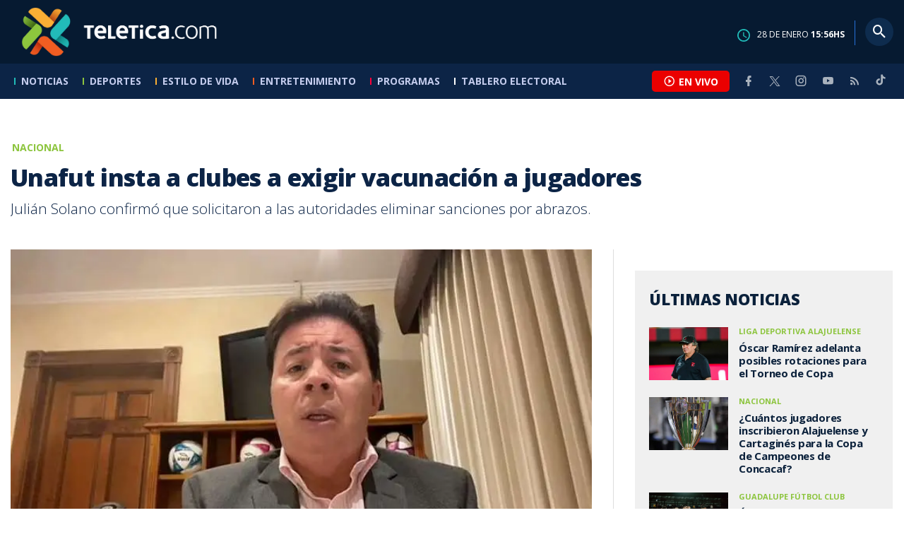

--- FILE ---
content_type: text/html; charset=utf-8
request_url: https://www.teletica.com/nacional/unafut-insta-a-clubes-a-exigir-vacunacion-a-jugadores_302491
body_size: 9280
content:
<!DOCTYPE html><html lang="es-ES"><head><meta charSet="utf-8" data-next-head=""/><meta name="viewport" content="width=device-width" data-next-head=""/><link rel="preconnect" href="https://fonts.googleapis.com" data-next-head=""/><link rel="preconnect" href="https://fonts.gstatic.com" crossorigin="true" data-next-head=""/><meta name="google-site-verification" content="eIHCXdlTqwVeu80pIRhq0Z3v2Y_nhC5m5AJfsWN8PaU" data-next-head=""/><script async="" src="https://www.googletagmanager.com/gtag/js?id=G-7W0PD14RJ9" data-next-head=""></script><script id="gtm-jsvar" data-next-head="">
                window.dataLayer = window.dataLayer || [];
                var accessType = '';
             </script><script id="gtm-js" data-next-head="">
              (function(w,d,s,l,i){w[l]=w[l]||[];w[l].push({'gtm.start':
              new Date().getTime(),event:'gtm.js'});var f=d.getElementsByTagName(s)[0],
              j=d.createElement(s),dl=l!='dataLayer'?'&l='+l:'';j.async=true;j.src=
              'https://www.googletagmanager.com/gtm.js?id='+i+dl;f.parentNode.insertBefore(j,f);
              })(window,document,'script','dataLayer','GTM-K2K577B8');
             </script><script async="" src="https://www.googletagmanager.com/gtag/js?id=G-1MZBX70JS9" data-next-head=""></script><script id="gtm-js2" data-next-head="">window.dataLayer = window.dataLayer || []; function gtag(){dataLayer.push(arguments);} gtag('js', new Date()); gtag('config', 'G-1MZBX70JS9');</script><script id="google-analytics" data-next-head="">
                function gtag(){dataLayer.push(arguments);}
                gtag('js', new Date());
    
                gtag('config', 'G-7W0PD14RJ9');</script><title data-next-head="">Unafut insta a clubes a exigir vacunación a jugadores | Teletica</title><meta name="robots" content="index,follow" data-next-head=""/><meta name="googlebot" content="index,follow" data-next-head=""/><meta name="description" content="Julián Solano confirmó que solicitaron a las autoridades eliminar sanciones por abrazos." data-next-head=""/><meta name="twitter:card" content="summary_large_image" data-next-head=""/><meta name="twitter:creator" content="@teletica" data-next-head=""/><meta property="og:title" content="Unafut insta a clubes a exigir vacunación a jugadores | Teletica" data-next-head=""/><meta property="og:description" content="Julián Solano confirmó que solicitaron a las autoridades eliminar sanciones por abrazos." data-next-head=""/><meta property="og:url" content="https://www.teletica.com/nacional/unafut-insta-a-clubes-a-exigir-vacunacion-a-jugadores_302491" data-next-head=""/><meta property="og:type" content="article" data-next-head=""/><meta property="article:published_time" content="2022-01-06T16:59:21Z" data-next-head=""/><meta property="article:modified_time" content="2022-01-06T17:28:09.863Z" data-next-head=""/><meta property="article:author" content="https://www.teletica.com/autor/adrian-garcia_1205" data-next-head=""/><meta property="article:section" content="Nacional" data-next-head=""/><meta property="article:tag" content="teletica.com" data-next-head=""/><meta property="article:tag" content="teletica deportes" data-next-head=""/><meta property="article:tag" content="teletica radio" data-next-head=""/><meta property="article:tag" content="costa rica" data-next-head=""/><meta property="article:tag" content="omicron" data-next-head=""/><meta property="article:tag" content="covid-19" data-next-head=""/><meta property="article:tag" content="unafut" data-next-head=""/><meta property="article:tag" content="julián solano" data-next-head=""/><meta property="article:tag" content="coronavirus" data-next-head=""/><meta property="article:tag" content="vacunas" data-next-head=""/><meta property="og:image" content="https://assets-teletica.ray.media/Files/Sizes/2020/10/23/julin-solano-presidente-de-unafut-2020_1423709973_760x520.jpg" data-next-head=""/><meta property="og:image:width" content="1140" data-next-head=""/><meta property="og:image:height" content="520" data-next-head=""/><meta property="og:site_name" content="Teletica" data-next-head=""/><link rel="canonical" href="https://www.teletica.com/nacional/unafut-insta-a-clubes-a-exigir-vacunacion-a-jugadores_302491" data-next-head=""/><meta name="keywords" content="teletica.com,teletica deportes,teletica radio,costa rica,omicron,covid-19,unafut,julián solano,coronavirus,vacunas" data-next-head=""/><meta name="news_keywords" content="teletica.com,teletica deportes,teletica radio,costa rica,omicron,covid-19,unafut,julián solano,coronavirus,vacunas" data-next-head=""/><link rel="amphtml" href="https://www.teletica.com/amp/nacional/unafut-insta-a-clubes-a-exigir-vacunacion-a-jugadores_302491" data-next-head=""/><link rel="icon" href="https://assets-teletica.ray.media/assets/teletica/build/img/favicon.png" data-next-head=""/><script data-next-head="">
                    var tipopagina = 'nota';
                    var seccion = 'deportes/futbol/nacional';
                    var vertical = 'deportes/futbol/nacional';
                    var tipoacceso = '';
                    var portal = 'deportes'; 
                  </script><script data-next-head="">
            window.dataLayer = window.dataLayer || [];
            dataLayer.push({
              'tipopagina': 'nota',
              'seccion': 'deportes/futbol/nacional',
              'tipoacceso':'',
              'portal': 'deportes'
          });</script><script type="application/ld+json" data-next-head="">{"@context":"https://schema.org","@type":"NewsArticle","description":"Julián Solano confirmó que solicitaron a las autoridades eliminar sanciones por abrazos.","image":[{"@context":"https://schema.org","@type":"ImageObject","url":"https://assets-teletica.ray.media/Files/Sizes/2020/10/23/julin-solano-presidente-de-unafut-2020_1423709973_1140x520.jpg","height":520,"width":1140},{"@context":"https://schema.org","@type":"ImageObject","url":"https://assets-teletica.ray.media/Files/Sizes/2020/10/23/julin-solano-presidente-de-unafut-2020_1423709973_760x520.jpg","height":520,"width":760},{"@context":"https://schema.org","@type":"ImageObject","url":"https://assets-teletica.ray.media/Files/Sizes/2020/10/23/julin-solano-presidente-de-unafut-2020_1423709973_380x260.jpg","height":260,"width":380}],"mainEntityOfPage":{"@type":"WebPage","@id":"https://www.teletica.com/nacional/unafut-insta-a-clubes-a-exigir-vacunacion-a-jugadores_302491"},"keywords":"teletica.com,teletica deportes,teletica radio,costa rica,omicron,covid-19,unafut,julián solano,coronavirus,vacunas","headline":"Unafut insta a clubes a exigir vacunación a jugadores","url":"https://www.teletica.com/nacional/unafut-insta-a-clubes-a-exigir-vacunacion-a-jugadores_302491","inLanguage":"es","author":[{"@context":"https://schema.org","@type":"Person","name":"Adrián García","url":"https://www.teletica.com/autor/adrian-garcia_1205"}],"datePublished":"2022-01-06T16:59:21Z","dateModified":"2022-01-06T17:28:09.863Z","dateCreated":"2022-01-06T16:59:21Z","publisher":{"@id":"www.teletica.com","@type":"NewsMediaOrganization","name":"Teletica","logo":{"@context":"https://schema.org","@type":"ImageObject","url":"https://static3.teletica.com/assets/teletica/build/img/logo-teletica-black.png","width":228,"height":57}},"copyrightYear":2026,"hasPart":{"@type":"WebPageElement","cssSelector":".detail"},"isPartOf":{"@type":["CreativeWork"],"name":"Teletica","productID":"www.teletica.com:basic","image":"https://static3.teletica.com/assets/teletica/build/img/logo-teletica-black.png","brand":{"@type":"brand","name":"Teletica"}}}</script><script type="application/ld+json" data-next-head="">{"@context":"https://schema.org","@type":"NewsMediaOrganization","name":"Teletica","logo":{"@context":"https://schema.org","@type":"ImageObject","url":"https://static3.teletica.com/assets/teletica/build/img/logo-teletica-black.png","width":228,"height":57},"url":"https://www.teletica.com/","@id":"https://www.teletica.com/","sameAs":["https://www.facebook.com/teleticacom","https://twitter.com/miteletica","https://www.instagram.com/teleticacom","https://www.youtube.com/Teleticacom"]}</script><script type="application/ld+json" data-next-head="">{"@context":"https://schema.org","@type":"BreadcrumbList","itemListElement":[{"@context":"https://schema.org","@type":"ListItem","name":"Teletica","position":1,"item":"https://www.teletica.com/"},{"@context":"https://schema.org","@type":"ListItem","name":"Nacional","position":2,"item":"https://www.teletica.com/deportes/futbol/nacional"},{"@context":"https://schema.org","@type":"ListItem","name":"Unafut insta a clubes a exigir vacunación a jugadores","position":3,"item":"https://www.teletica.com/nacional/unafut-insta-a-clubes-a-exigir-vacunacion-a-jugadores_302491","image":{"@context":"https://schema.org","@type":"ImageObject","url":"https://assets-teletica.ray.media/Files/Sizes/2020/10/23/julin-solano-presidente-de-unafut-2020_1423709973_1140x520.jpg","height":520,"width":1140}}]}</script><link rel="preload" as="image" imageSrcSet="/_next/image?url=https%3A%2F%2Fassets-teletica.ray.media%2FFiles%2FSizes%2F2020%2F10%2F23%2Fjulin-solano-presidente-de-unafut-2020_1423709973_760x520.jpg&amp;w=640&amp;q=75 640w, /_next/image?url=https%3A%2F%2Fassets-teletica.ray.media%2FFiles%2FSizes%2F2020%2F10%2F23%2Fjulin-solano-presidente-de-unafut-2020_1423709973_760x520.jpg&amp;w=750&amp;q=75 750w, /_next/image?url=https%3A%2F%2Fassets-teletica.ray.media%2FFiles%2FSizes%2F2020%2F10%2F23%2Fjulin-solano-presidente-de-unafut-2020_1423709973_760x520.jpg&amp;w=828&amp;q=75 828w, /_next/image?url=https%3A%2F%2Fassets-teletica.ray.media%2FFiles%2FSizes%2F2020%2F10%2F23%2Fjulin-solano-presidente-de-unafut-2020_1423709973_760x520.jpg&amp;w=1080&amp;q=75 1080w, /_next/image?url=https%3A%2F%2Fassets-teletica.ray.media%2FFiles%2FSizes%2F2020%2F10%2F23%2Fjulin-solano-presidente-de-unafut-2020_1423709973_760x520.jpg&amp;w=1200&amp;q=75 1200w, /_next/image?url=https%3A%2F%2Fassets-teletica.ray.media%2FFiles%2FSizes%2F2020%2F10%2F23%2Fjulin-solano-presidente-de-unafut-2020_1423709973_760x520.jpg&amp;w=1920&amp;q=75 1920w, /_next/image?url=https%3A%2F%2Fassets-teletica.ray.media%2FFiles%2FSizes%2F2020%2F10%2F23%2Fjulin-solano-presidente-de-unafut-2020_1423709973_760x520.jpg&amp;w=2048&amp;q=75 2048w, /_next/image?url=https%3A%2F%2Fassets-teletica.ray.media%2FFiles%2FSizes%2F2020%2F10%2F23%2Fjulin-solano-presidente-de-unafut-2020_1423709973_760x520.jpg&amp;w=3840&amp;q=75 3840w" imageSizes="100vw" data-next-head=""/><link href="https://fonts.googleapis.com/css2?family=Open+Sans:wght@300;400;600;700;800&amp;display=swap" rel="stylesheet"/><link data-next-font="" rel="preconnect" href="/" crossorigin="anonymous"/><link rel="preload" href="/_next/static/css/fac9fb0d517ce026.css" as="style"/><link rel="stylesheet" href="/_next/static/css/fac9fb0d517ce026.css" data-n-g=""/><link rel="preload" href="/_next/static/css/eaf7cef388a413d7.css" as="style"/><link rel="stylesheet" href="/_next/static/css/eaf7cef388a413d7.css"/><link rel="preload" href="/_next/static/css/fb6ce48082555c25.css" as="style"/><link rel="stylesheet" href="/_next/static/css/fb6ce48082555c25.css"/><link rel="preload" href="/_next/static/css/ef46db3751d8e999.css" as="style"/><link rel="stylesheet" href="/_next/static/css/ef46db3751d8e999.css"/><noscript data-n-css=""></noscript><script defer="" nomodule="" src="/_next/static/chunks/polyfills-42372ed130431b0a.js"></script><script id="ads-js" src="https://securepubads.g.doubleclick.net/tag/js/gpt.js" defer="" data-nscript="beforeInteractive"></script><script id="prebid-js" src="https://acdn.adnxs.com/prebid/not-for-prod/1/prebid.js" defer="" data-nscript="beforeInteractive"></script><script id="ads-js-admanager" src="https://tags.newdreamglobal.com/admanager/newglobal.sdk.min.js?v=1.3.8.2&amp;h=www.teletica.com" defer="" data-nscript="beforeInteractive"></script><script id="js-ntv" src="https://s.ntv.io/serve/load.js" defer="" data-nscript="beforeInteractive"></script><script defer="" src="/_next/static/chunks/4587-ebd760b8b8a831ec.js"></script><script defer="" src="/_next/static/chunks/8230-4df9efbe2db5bbac.js"></script><script defer="" src="/_next/static/chunks/980.fc006fad6537f46a.js"></script><script defer="" src="/_next/static/chunks/3469.ae576aefd6fea7a3.js"></script><script defer="" src="/_next/static/chunks/4959-7eae664beed5a6be.js"></script><script defer="" src="/_next/static/chunks/2795.233c7c9abf585474.js"></script><script defer="" src="/_next/static/chunks/1428.f0e28c85cf448230.js"></script><script defer="" src="/_next/static/chunks/1437.8530cdc84b4bcb3d.js"></script><script defer="" src="/_next/static/chunks/7782.bef015448666b5a6.js"></script><script src="/_next/static/chunks/webpack-8f33fa13597475dd.js" defer=""></script><script src="/_next/static/chunks/framework-36e851ed4a9099a0.js" defer=""></script><script src="/_next/static/chunks/main-45a8e1f24266b1af.js" defer=""></script><script src="/_next/static/chunks/pages/_app-3dbc00a18162a7c0.js" defer=""></script><script src="/_next/static/chunks/3875-73bcb424a82e5caf.js" defer=""></script><script src="/_next/static/chunks/1575-59307b48c21511ab.js" defer=""></script><script src="/_next/static/chunks/pages/%5Bsection%5D/%5B...slug%5D-56dd64739bb80e8d.js" defer=""></script><script src="/_next/static/3f52b912891256fa4962a7b703e5de16d3db89d1-v1/_buildManifest.js" defer=""></script><script src="/_next/static/3f52b912891256fa4962a7b703e5de16d3db89d1-v1/_ssgManifest.js" defer=""></script></head><body class="body"><div id="__next"><div data-role="page" class="container page-container"><noscript><iframe src="https://www.googletagmanager.com/ns.html?id=GTM-K2K577B8"
height="0" width="0" style="display:none;visibility:hidden"></iframe></noscript> <script> window.googletag = window.googletag || { cmd: [] };
        googletag.cmd.push(function () {
          
          googletag.defineSlot("/57869717/intro", [1, 1], "div-gpt-ad-1648033296806-0").addService(googletag.pubads());
          googletag.pubads().enableSingleRequest();
          googletag.enableServices();
        });</script>  <script type="text/javascript">
          window._taboola = window._taboola || [];
          _taboola.push({ article: 'auto' });
          if (window.performance && typeof window.performance.mark == 'function') { window.performance.mark('tbl_ic'); }
      </script> <header id="header" class="header theme-deportes "><div id="skyscraper" class="ad ad-sky"></div><div class="header-mid"><div class="wrapper" itemscope="" itemType="https://schema.org/WPHeader"><div class="logo"><a rel="noreferrer" href="/" class="logo-main" aria-label="Teletica.com"></a></div><div class="mobile"><div class="icons"><a rel="noreferrer" href="#!" class="icon icon-nav" aria-label="menu"><i class="mdi mdi-menu"></i></a><a id="btnVivo" rel="noreferrer" href="#!" class="icon icon-vivo"><i class="mdi mdi-play-circle-outline"></i><span class="btnTitle">EN VIVO</span></a></div></div><div class="desktop"><div class="date"><img alt="Clock" loading="lazy" width="18" height="18" decoding="async" data-nimg="1" style="color:transparent" srcSet="/_next/image?url=%2Fimg%2Fclock.png&amp;w=32&amp;q=75 1x, /_next/image?url=%2Fimg%2Fclock.png&amp;w=48&amp;q=75 2x" src="/_next/image?url=%2Fimg%2Fclock.png&amp;w=48&amp;q=75"/><p> de <!-- --> <span>HS</span></p></div><div class="divisor"></div><div class="aside search"><div class="icons"><a rel="noreferrer" href="#!" class="icon icon-search" id="search"><i class="mdi mdi-magnify"></i></a></div><div class="search-bar "><form method="get" action="/buscar/" name="SearchForm"><input id="Query" type="text" name="tag" placeholder="¿Qué buscas?" class="input-search" autoComplete="off" spellcheck="false"/><div class="loader"></div><button class="input-button"><i class="mdi mdi-magnify"></i></button><button class="input-button right-form"><i class="mdi mdi-close"></i></button></form></div></div></div></div></div><div class="header-nav"><div class="wrapper"><nav id="nav-main" class="nav-main "><div class="logo-small"><a href="/" class="logo-main" aria-label="Teletica.com"></a></div><ul id="render-menu" class="navigation main-navigation"><div class="search-bar active"><form method="get" action="/buscar/" name="SearchForm"><input id="Query" type="text" name="tag" placeholder="¿Qué buscas?" class="input-search" autoComplete="off" spellcheck="false"/><div class="loader"></div><button class="input-button" id="search-mobile"><i class="mdi mdi-magnify"></i></button></form></div><li class="dateMobile"><div class="date"><img src="/img/clock.png" alt="Clock" width="20"/><p> de <!-- --> <span>HS</span></p></div></li></ul><div class="vivoAndMedia"><div class="icons"><a id="btnVivo" rel="noreferrer" href="#!" class="icon icon-vivo"><i class="mdi mdi-play-circle-outline "></i><span class="btnTitle">EN VIVO</span></a></div><ul class="social"><li><a rel="noreferrer" target="_blank" href="https://www.facebook.com/teleticacom" class="facebook" title="Facebook"><i class="mdi mdi-facebook"></i></a></li><li><a rel="noreferrer" target="_blank" href="https://twitter.com/miteletica" class="twitter" title="Twitter"><svg id="icon-twitterx" xmlns="http://www.w3.org/2000/svg" width="14" height="14" viewBox="0 0 20.469 19.157" fill="#ffffff"><path id="path1009" d="M483.99,356.79l7.9,10.566-7.952,8.591h1.79l6.963-7.522,5.625,7.522h6.091l-8.348-11.161,7.4-8h-1.79l-6.412,6.927-5.181-6.927Zm2.632,1.318h2.8l12.356,16.521h-2.8Z" transform="translate(-483.94 -356.79)"></path></svg></a></li><li><a rel="noreferrer" target="_blank" href="https://www.instagram.com/teleticacom/" class="instagram" title="Instagram"><i class="mdi mdi-instagram"></i></a></li><li><a rel="noreferrer" target="_blank" href="https://www.youtube.com/Teleticacom" class="youtube" title="You Tube"><i class="mdi mdi-youtube"></i></a></li><li><a rel="noreferrer" href="/rss" title="RSS" class="rss"><i class="mdi mdi-rss"></i></a></li><li><a rel="noreferrer" target="_blank" href="https://www.tiktok.com/@teleticacom" title="TikTok" class="tiktok"><svg id="icon-tiktok" xmlns="http://www.w3.org/2000/svg" width="32" height="32" viewBox="0 0 512 512" fill="#ffffff"><path d="M412.19 118.66a109.27 109.27 0 0 1-9.45-5.5 132.87 132.87 0 0 1-24.27-20.62c-18.1-20.71-24.86-41.72-27.35-56.43h.1C349.14 23.9 350 16 350.13 16h-82.44v318.78c0 4.28 0 8.51-.18 12.69 0 .52-.05 1-.08 1.56 0 .23 0 .47-.05.71v.18a70 70 0 0 1-35.22 55.56 68.8 68.8 0 0 1-34.11 9c-38.41 0-69.54-31.32-69.54-70s31.13-70 69.54-70a68.9 68.9 0 0 1 21.41 3.39l.1-83.94a153.14 153.14 0 0 0-118 34.52 161.79 161.79 0 0 0-35.3 43.53c-3.48 6-16.61 30.11-18.2 69.24-1 22.21 5.67 45.22 8.85 54.73v.2c2 5.6 9.75 24.71 22.38 40.82A167.53 167.53 0 0 0 115 470.66v-.2l.2.2c39.91 27.12 84.16 25.34 84.16 25.34 7.66-.31 33.32 0 62.46-13.81 32.32-15.31 50.72-38.12 50.72-38.12a158.46 158.46 0 0 0 27.64-45.93c7.46-19.61 9.95-43.13 9.95-52.53V176.49c1 .6 14.32 9.41 14.32 9.41s19.19 12.3 49.13 20.31c21.48 5.7 50.42 6.9 50.42 6.9v-81.84c-10.14 1.1-30.73-2.1-51.81-12.61Z"></path></svg></a></li></ul></div></nav></div></div></header><main id="content" class="main detail theme-deportes"><div id="div-gpt-ad-1648033296806-0" class=""></div><div id="leaderboard" class="ad ad-leaderboard"></div><div id="interstitial" class="ad ad-interstitial"></div><div class="scroller-holder"><article class="article template-1"><div class="wrapper"></div><div class="wrapper detail"><div class="heading heading-gallery"><div class="text"><div class="top"><span class="section">Nacional</span></div><h1>Unafut insta a clubes a exigir vacunación a jugadores</h1><h2>Julián Solano confirmó que solicitaron a las autoridades eliminar sanciones por abrazos.</h2></div></div><div class="content-aside"><article><div class="media"><div class="holder"><div class="slick-slider gallery-holder slick-initialized"><div class="slick-list"><div class="slick-track" style="width:100%;left:0%"><div data-index="0" class="slick-slide slick-active slick-current" tabindex="-1" aria-hidden="false" style="outline:none;width:100%;position:relative;left:0;opacity:1;transition:opacity 200ms linear, visibility 200ms linear"><div><figure class="slide slide-image" style="width:100%;display:inline-block" tabindex="-1"><img alt="" loading="eager" decoding="async" data-nimg="fill" style="position:absolute;height:100%;width:100%;left:0;top:0;right:0;bottom:0;object-fit:cover;color:transparent;background-size:cover;background-position:50% 50%;background-repeat:no-repeat;background-image:url(&quot;data:image/svg+xml;charset=utf-8,%3Csvg xmlns=&#x27;http://www.w3.org/2000/svg&#x27; %3E%3Cfilter id=&#x27;b&#x27; color-interpolation-filters=&#x27;sRGB&#x27;%3E%3CfeGaussianBlur stdDeviation=&#x27;20&#x27;/%3E%3CfeColorMatrix values=&#x27;1 0 0 0 0 0 1 0 0 0 0 0 1 0 0 0 0 0 100 -1&#x27; result=&#x27;s&#x27;/%3E%3CfeFlood x=&#x27;0&#x27; y=&#x27;0&#x27; width=&#x27;100%25&#x27; height=&#x27;100%25&#x27;/%3E%3CfeComposite operator=&#x27;out&#x27; in=&#x27;s&#x27;/%3E%3CfeComposite in2=&#x27;SourceGraphic&#x27;/%3E%3CfeGaussianBlur stdDeviation=&#x27;20&#x27;/%3E%3C/filter%3E%3Cimage width=&#x27;100%25&#x27; height=&#x27;100%25&#x27; x=&#x27;0&#x27; y=&#x27;0&#x27; preserveAspectRatio=&#x27;xMidYMid slice&#x27; style=&#x27;filter: url(%23b);&#x27; href=&#x27;https://assets-teletica.ray.media/Files/Sizes/2020/10/23/julin-solano-presidente-de-unafut-2020_1423709973_15x10.jpg&#x27;/%3E%3C/svg%3E&quot;)" sizes="100vw" srcSet="/_next/image?url=https%3A%2F%2Fassets-teletica.ray.media%2FFiles%2FSizes%2F2020%2F10%2F23%2Fjulin-solano-presidente-de-unafut-2020_1423709973_760x520.jpg&amp;w=640&amp;q=75 640w, /_next/image?url=https%3A%2F%2Fassets-teletica.ray.media%2FFiles%2FSizes%2F2020%2F10%2F23%2Fjulin-solano-presidente-de-unafut-2020_1423709973_760x520.jpg&amp;w=750&amp;q=75 750w, /_next/image?url=https%3A%2F%2Fassets-teletica.ray.media%2FFiles%2FSizes%2F2020%2F10%2F23%2Fjulin-solano-presidente-de-unafut-2020_1423709973_760x520.jpg&amp;w=828&amp;q=75 828w, /_next/image?url=https%3A%2F%2Fassets-teletica.ray.media%2FFiles%2FSizes%2F2020%2F10%2F23%2Fjulin-solano-presidente-de-unafut-2020_1423709973_760x520.jpg&amp;w=1080&amp;q=75 1080w, /_next/image?url=https%3A%2F%2Fassets-teletica.ray.media%2FFiles%2FSizes%2F2020%2F10%2F23%2Fjulin-solano-presidente-de-unafut-2020_1423709973_760x520.jpg&amp;w=1200&amp;q=75 1200w, /_next/image?url=https%3A%2F%2Fassets-teletica.ray.media%2FFiles%2FSizes%2F2020%2F10%2F23%2Fjulin-solano-presidente-de-unafut-2020_1423709973_760x520.jpg&amp;w=1920&amp;q=75 1920w, /_next/image?url=https%3A%2F%2Fassets-teletica.ray.media%2FFiles%2FSizes%2F2020%2F10%2F23%2Fjulin-solano-presidente-de-unafut-2020_1423709973_760x520.jpg&amp;w=2048&amp;q=75 2048w, /_next/image?url=https%3A%2F%2Fassets-teletica.ray.media%2FFiles%2FSizes%2F2020%2F10%2F23%2Fjulin-solano-presidente-de-unafut-2020_1423709973_760x520.jpg&amp;w=3840&amp;q=75 3840w" src="/_next/image?url=https%3A%2F%2Fassets-teletica.ray.media%2FFiles%2FSizes%2F2020%2F10%2F23%2Fjulin-solano-presidente-de-unafut-2020_1423709973_760x520.jpg&amp;w=3840&amp;q=75"/></figure></div></div></div></div></div></div></div><div class="text-editor"><div class="toolbar"></div><div class="banner-holder banner-nacional"></div><div class="top"><div class="authorDate"><a href="/autor/adrian-garcia_1205">Por <strong>Adrián García</strong> </a><a class="authorMail" aria-label="Enviar correo al autor" title="Enviar correo al autor" href="/cdn-cgi/l/email-protection#[base64]"><i class="mdi mdi-email icon"></i></a><span>6 de enero de 2022, 10:59 AM</span></div></div><p><span style="mso-ansi-language:ES">Con la llegada de la variante Ómicron a las puertas del inicio del Clausura 2022, la Unafut no puede exigir que los clubes tengan al total de sus jugadores vacunados contra la COVID-19. Sin embargo, la organización insta a que los equipos obliguen a sus futbolistas tener el esquema completo.</span></p><p><span style="mso-ansi-language:ES">Según Julián Solano, presidente de la Unafut, durante el Apertura 2021, el porcentaje de vacunación en los doce clubes estaba por encima del 95%, pero con el mercado de fichajes esa cifra puede variar. Solano se mantiene a la espera de recibir ese informe en los próximos días.</span></p><blockquote><p><span style="mso-ansi-language:ES">“Hay una directriz general que todo patrono privado tiene el derecho de exigirle la vacunación obligatoria a los jugadores. Es una situación que estamos promoviendo como Unafut. Pero si hay algún club que no lo exige, no tenemos reglamentariamente cómo hacerlo. El reglamento no contemplaba eso”, dijo Solano.</span></p></blockquote><p></p><p><span style="mso-ansi-language:ES">De acuerdo con Esteban Campos, médico del Deportivo Saprissa, en la institución morada el 100% de sus integrantes está totalmente inmunizado con las dos dosis, tanto en el equipo femenino como masculino.</span></p><blockquote><p>“Desde octubre tenemos el 100% en la institución. Una de las cosas que nos ayudó muchísimo fue contar con un centro de vacunación en el Saprissa”, afirmó Campos en <i><b>Teletica Deportes Radio</b></i>.</p></blockquote><p><span style="background-color:transparent;letter-spacing:0em">Solano aseguró que hicieron la solicitud de que en los nuevos protocolos se eliminen las sanciones por abrazos en los goles y uso inadecuado de mascarilla.</span><br/></p><p><b><span style="mso-ansi-language:ES">Aficionados y aforos</span></b></p><p><span style="mso-ansi-language:ES">Para el Clausura 2022, según los protocolos aprobados por el Gobierno, se permitirá el 60% del aforo en los estadios. No obstante, con la nueva variante de coronavirus, la Unafut se someterá a las indicaciones de las autoridades.</span></p><blockquote><p><span style="mso-ansi-language:ES">“Primero está la salud de la población. Si la situación de la pandemia sigue permitiendo tanto los partidos como los aficionados, nosotros siempre lo vamos a promover. Si hubiera una situación alarmante, dejaríamos de pelear por eso”, citó Solano.</span></p></blockquote><p></p><p><span style="mso-ansi-language:ES">En los nuevos protocolos, la Unafut solicita que se puedan vender alimentos y bebidas en los estadios. Pero, aún no han recibido aprobación sobre esta medida.</span></p><p><span style="mso-ansi-language:ES">“El tema de la alimentación durante un partido, para nosotros es importante. Tres horas en un partido sin ingerir alimentos o tomar algún tipo de bebida, nos parece que desde el punto de vista de la salud no es adecuado”, agregó.</span></p><p><span style="mso-ansi-language:ES">La Unafut analiza si todos los clubes tienen la posibilidad de recibir aficionados por los altos costos de los protocolos, aunque el reglamento lo exige para la apertura de los estadios.</span><a href="https://spoti.fi/2YG9VTL" target="_blank" style="letter-spacing:0em"><img src="https://eventos.teletica.com/images/spotify.png" width="640" height="200" alt="Spotify TeleticaRadio"/></a></p><p></p><div class="banner-holder banner-nacional"></div></div><div class="widget widget-tags"><div class="widget-title"><span>Tags</span></div><div class="widget-content"><ul><li><a href="/tag/teletica.com">teletica.com</a></li><li><a href="/tag/teletica%20deportes">teletica deportes</a></li><li><a href="/tag/teletica%20radio">teletica radio</a></li><li><a href="/tag/costa%20rica">costa rica</a></li><li><a href="/tag/omicron">omicron</a></li><li><a href="/tag/covid-19">covid-19</a></li><li><a href="/tag/unafut">unafut</a></li><li><a href="/tag/juli%C3%A1n%20solano">julián solano</a></li><li><a href="/tag/coronavirus">coronavirus</a></li><li><a href="/tag/vacunas">vacunas</a></li></ul></div></div><div class="widget widget-related"><div class="widget-title"><span>Más notas</span></div><div class="widget-content"><div class="taboola"><div id="taboola-below-article-thumbnails-302491"></div></div></div></div></article><aside class="aside"><div id="square" class="ad ad-medium connatix"></div><div id="square" class=""></div><div class="widget widget-list-news"><div class="widget-title"><span>Últimas Noticias</span></div><div class="widget-content" data-node-id="" data-node-style="small"><div class="list-news list-news--order"><div class="holder"></div></div></div></div><div id="halfpage" class="ad ad-halfpage"></div></aside></div></div></article></div></main><footer id="footer" class="footer" itemscope="" itemType="https://schema.org/WPFooter"><div class="top"><div class="wrapper"><div class="logo"><a href="/"></a></div><div class="nav-bottom"><ul><li><a href="/privacidad" title="Política de Privacidad"><strong>Política de Privacidad</strong></a></li><li><a href="/terminos" title="Términos de Uso"><strong>Términos de Uso</strong></a></li><li><a href="/solicitud-eliminacion-usuario" title="Solicitud para Eliminación de Usuario"><strong>Solicitud para eliminación de usuario</strong></a></li></ul></div><div class="nav"><ul></ul></div></div><div class="wrapper"><ul class="social"><li><a rel="noreferrer" target="_blank" href="https://www.facebook.com/teleticacom" class="facebook" title="Facebook"><i class="mdi mdi-facebook"></i></a></li><li><a rel="noreferrer" target="_blank" href="https://twitter.com/miteletica" class="twitter" title="Twitter"><svg id="icon-twitterx" xmlns="http://www.w3.org/2000/svg" width="14" height="14" viewBox="0 0 20.469 19.157" fill="#0c2446"><path id="path1009" d="M483.99,356.79l7.9,10.566-7.952,8.591h1.79l6.963-7.522,5.625,7.522h6.091l-8.348-11.161,7.4-8h-1.79l-6.412,6.927-5.181-6.927Zm2.632,1.318h2.8l12.356,16.521h-2.8Z" transform="translate(-483.94 -356.79)"></path></svg></a></li><li><a rel="noreferrer" target="_blank" href="https://www.instagram.com/teleticacom/" class="instagram" title="Instagram"><i class="mdi mdi-instagram"></i></a></li><li><a rel="noreferrer" target="_blank" href="https://www.youtube.com/Teleticacom" class="youtube" title="You Tube"><i class="mdi mdi-youtube"></i></a></li><li><a rel="noreferrer" href="/rss" title="RSS" class="rss"><i class="mdi mdi-rss"></i></a></li><li><a rel="noreferrer" target="_blank" href="https://www.tiktok.com/@teleticacom" title="TikTok" class="tiktok"><svg id="icon-tiktok" xmlns="http://www.w3.org/2000/svg" width="32" height="32" viewBox="0 0 512 512" fill="#0c2446"><path d="M412.19 118.66a109.27 109.27 0 0 1-9.45-5.5 132.87 132.87 0 0 1-24.27-20.62c-18.1-20.71-24.86-41.72-27.35-56.43h.1C349.14 23.9 350 16 350.13 16h-82.44v318.78c0 4.28 0 8.51-.18 12.69 0 .52-.05 1-.08 1.56 0 .23 0 .47-.05.71v.18a70 70 0 0 1-35.22 55.56 68.8 68.8 0 0 1-34.11 9c-38.41 0-69.54-31.32-69.54-70s31.13-70 69.54-70a68.9 68.9 0 0 1 21.41 3.39l.1-83.94a153.14 153.14 0 0 0-118 34.52 161.79 161.79 0 0 0-35.3 43.53c-3.48 6-16.61 30.11-18.2 69.24-1 22.21 5.67 45.22 8.85 54.73v.2c2 5.6 9.75 24.71 22.38 40.82A167.53 167.53 0 0 0 115 470.66v-.2l.2.2c39.91 27.12 84.16 25.34 84.16 25.34 7.66-.31 33.32 0 62.46-13.81 32.32-15.31 50.72-38.12 50.72-38.12a158.46 158.46 0 0 0 27.64-45.93c7.46-19.61 9.95-43.13 9.95-52.53V176.49c1 .6 14.32 9.41 14.32 9.41s19.19 12.3 49.13 20.31c21.48 5.7 50.42 6.9 50.42 6.9v-81.84c-10.14 1.1-30.73-2.1-51.81-12.61Z"></path></svg></a></li></ul></div></div><div class="bottom"><div class="wrapper"><div class="holder"><p>Copyright © <!-- -->2026<!-- --> <strong>Teletica</strong>. Todos los derechos reservados.</p><a rel="noreferrer" href="//ray.media" target="_blank" class="ray"><i></i><span>powered by</span><strong>ray.media</strong></a></div></div></div></footer><div id="overlay-mask"></div></div></div><script data-cfasync="false" src="/cdn-cgi/scripts/5c5dd728/cloudflare-static/email-decode.min.js"></script><script id="__NEXT_DATA__" type="application/json">{"props":{"pageProps":{"asset":{"LastModificationDate":"2022-01-06T17:28:09.863Z","Id":302491,"PublicationDate":"2022-01-06T16:59:21Z","Url":"unafut-insta-a-clubes-a-exigir-vacunacion-a-jugadores","Nodes_Id":[19],"Nodes_en":["Nacional"],"Nodes_slug":["deportes/futbol/nacional"],"Description_en":"Julián Solano confirmó que solicitaron a las autoridades eliminar sanciones por abrazos.","Title_en":"Unafut insta a clubes a exigir vacunación a jugadores","Keywords_en":"teletica.com,teletica deportes,teletica radio,costa rica,omicron,covid-19,unafut,julián solano,coronavirus,vacunas","Content_en":"\u003cp\u003e\u003cspan style=\"mso-ansi-language:ES\"\u003eCon la llegada de la variante Ómicron a las puertas del inicio del Clausura 2022, la Unafut no puede exigir que los clubes tengan al total de sus jugadores vacunados contra la COVID-19. Sin embargo, la organización insta a que los equipos obliguen a sus futbolistas tener el esquema completo.\u003c/span\u003e\u003c/p\u003e\u003cp\u003e\u003cspan style=\"mso-ansi-language:ES\"\u003eSegún Julián Solano, presidente de la Unafut, durante el Apertura 2021, el porcentaje de vacunación en los doce clubes estaba por encima del 95%, pero con el mercado de fichajes esa cifra puede variar. Solano se mantiene a la espera de recibir ese informe en los próximos días.\u003c/span\u003e\u003c/p\u003e\u003cblockquote\u003e\u003cp\u003e\u003cspan style=\"mso-ansi-language:ES\"\u003e“Hay una directriz general que todo patrono privado tiene el derecho de exigirle la vacunación obligatoria a los jugadores. Es una situación que estamos promoviendo como Unafut. Pero si hay algún club que no lo exige, no tenemos reglamentariamente cómo hacerlo. El reglamento no contemplaba eso”, dijo Solano.\u003c/span\u003e\u003c/p\u003e\u003c/blockquote\u003e\u003cp\u003e\u003c/p\u003e\u003cp\u003e\u003cspan style=\"mso-ansi-language:ES\"\u003eDe acuerdo con Esteban Campos, médico del Deportivo Saprissa, en la institución morada el 100% de sus integrantes está totalmente inmunizado con las dos dosis, tanto en el equipo femenino como masculino.\u003c/span\u003e\u003c/p\u003e\u003cblockquote\u003e\u003cp\u003e“Desde octubre tenemos el 100% en la institución. Una de las cosas que nos ayudó muchísimo fue contar con un centro de vacunación en el Saprissa”, afirmó Campos en \u003ci\u003e\u003cb\u003eTeletica Deportes Radio\u003c/b\u003e\u003c/i\u003e.\u003c/p\u003e\u003c/blockquote\u003e\u003cp\u003e\u003cspan style=\"background-color: transparent; letter-spacing: 0em;\"\u003eSolano aseguró que hicieron la solicitud de que en los nuevos protocolos se eliminen las sanciones por abrazos en los goles y uso inadecuado de mascarilla.\u003c/span\u003e\u003cbr\u003e\u003c/p\u003e\u003cp\u003e\u003cb\u003e\u003cspan style=\"mso-ansi-language:ES\"\u003eAficionados y aforos\u003c/span\u003e\u003c/b\u003e\u003c/p\u003e\u003cp\u003e\u003cspan style=\"mso-ansi-language:ES\"\u003ePara el Clausura 2022, según los protocolos aprobados por el Gobierno, se permitirá el 60% del aforo en los estadios. No obstante, con la nueva variante de coronavirus, la Unafut se someterá a las indicaciones de las autoridades.\u003c/span\u003e\u003c/p\u003e\u003cblockquote\u003e\u003cp\u003e\u003cspan style=\"mso-ansi-language:ES\"\u003e“Primero está la salud de la población. Si la situación de la pandemia sigue permitiendo tanto los partidos como los aficionados, nosotros siempre lo vamos a promover. Si hubiera una situación alarmante, dejaríamos de pelear por eso”, citó Solano.\u003c/span\u003e\u003c/p\u003e\u003c/blockquote\u003e\u003cp\u003e\u003c/p\u003e\u003cp\u003e\u003cspan style=\"mso-ansi-language:ES\"\u003eEn los nuevos protocolos, la Unafut solicita que se puedan vender alimentos y bebidas en los estadios. Pero, aún no han recibido aprobación sobre esta medida.\u003c/span\u003e\u003c/p\u003e\u003cp\u003e\u003cspan style=\"mso-ansi-language:ES\"\u003e“El tema de la alimentación durante un partido, para nosotros es importante. Tres horas en un partido sin ingerir alimentos o tomar algún tipo de bebida, nos parece que desde el punto de vista de la salud no es adecuado”, agregó.\u003c/span\u003e\u003c/p\u003e\u003cp\u003e\u003cspan style=\"mso-ansi-language:ES\"\u003eLa Unafut analiza si todos los clubes tienen la posibilidad de recibir aficionados por los altos costos de los protocolos, aunque el reglamento lo exige para la apertura de los estadios.\u003c/span\u003e\u003ca href=\"https://spoti.fi/2YG9VTL\" target=\"_blank\" style=\" letter-spacing: 0em;\"\u003e\u003cimg src=\"https://eventos.teletica.com/images/spotify.png\" width=\"640\" height=\"200\" alt=\"Spotify TeleticaRadio\"\u003e\u003c/a\u003e\u003c/p\u003e\u003cp\u003e\u003c/p\u003e","TemplateClass":"template-1","TemplateId":1,"MediaUrl":"","MediaDescription":"","MediaDiscriminator":"image","Galleries":[281894],"AuthorId":[1205,1205],"AuthorName":["Adrián García"],"MediaSizesPaths":{"Size1Path":"/Files/Sizes/2020/10/23/julin-solano-presidente-de-unafut-2020_1423709973_380x260.jpg","Size2Path":"/Files/Sizes/2020/10/23/julin-solano-presidente-de-unafut-2020_1423709973_760x520.jpg","Size3Path":"/Files/Sizes/2020/10/23/julin-solano-presidente-de-unafut-2020_1423709973_1140x520.jpg","Size4Path":"/Files/Sizes/2020/10/23/julin-solano-presidente-de-unafut-2020_1423709973_22x10.jpg","Size5Path":"/Files/Sizes/2020/10/23/julin-solano-presidente-de-unafut-2020_1423709973_15x10.jpg"},"MediaGalleries":[{"Id":281894,"Name":"Galería","MediaUrls":[""],"Description":[""],"Title":["Julián Solano presidente de Unafut 2020"],"MediaGalleryId":[1066256],"Discriminator":["image"],"MediaSizesPaths":[{"Size1Path":"/Files/Sizes/2020/10/23/julin-solano-presidente-de-unafut-2020_1423709973_380x260.jpg","Size2Path":"/Files/Sizes/2020/10/23/julin-solano-presidente-de-unafut-2020_1423709973_760x520.jpg","Size3Path":"/Files/Sizes/2020/10/23/julin-solano-presidente-de-unafut-2020_1423709973_1140x520.jpg","Size4Path":"/Files/Sizes/2020/10/23/julin-solano-presidente-de-unafut-2020_1423709973_22x10.jpg","Size5Path":"/Files/Sizes/2020/10/23/julin-solano-presidente-de-unafut-2020_1423709973_15x10.jpg"}]}]},"section":{"Description":"deportes/futbol/nacional","IsPrint":false,"IsEnabled":false,"IsPublished":true,"IsDiagrammable":false,"Id":19,"ParentNodeId":16,"Title_en":"Nacional","Microsite":"","pageType":"nota"},"datalayer":{"pageType":"nota","troncal":"deportes","vertical":"deportes/futbol/nacional"},"microsite":null,"asideAssets":[],"authors":[{"CreationDate":"2021-11-03T22:50:28.26Z","IsDeleted":false,"Email":"adrian.garcia@teletica.com","textSearch":["adrian.garcia@teletica.com","Adrián","García"],"IsEnabled":true,"FirstName":"Adrián","LastModificationDate":"2026-01-26T17:04:05.903Z","Id":1205,"LastName":"García","LastModificationUser":"jo.araya@teletica.com","CreationUser":"j.solano@teletica.com","_version_":1855399705353126000}],"fakeDate":"28 de enero de 2026, 15:55"},"__N_SSP":true},"page":"/[section]/[...slug]","query":{"section":"nacional","slug":["unafut-insta-a-clubes-a-exigir-vacunacion-a-jugadores_302491"]},"buildId":"3f52b912891256fa4962a7b703e5de16d3db89d1-v1","runtimeConfig":{"staticFolder":"/static"},"isFallback":false,"isExperimentalCompile":false,"dynamicIds":[70980,3469,41437,7782],"gssp":true,"scriptLoader":[]}</script><script defer src="https://static.cloudflareinsights.com/beacon.min.js/vcd15cbe7772f49c399c6a5babf22c1241717689176015" integrity="sha512-ZpsOmlRQV6y907TI0dKBHq9Md29nnaEIPlkf84rnaERnq6zvWvPUqr2ft8M1aS28oN72PdrCzSjY4U6VaAw1EQ==" data-cf-beacon='{"version":"2024.11.0","token":"b7e9d4f18df14ab8be144ad2d1da342f","server_timing":{"name":{"cfCacheStatus":true,"cfEdge":true,"cfExtPri":true,"cfL4":true,"cfOrigin":true,"cfSpeedBrain":true},"location_startswith":null}}' crossorigin="anonymous"></script>
</body></html>

--- FILE ---
content_type: text/html; charset=utf-8
request_url: https://www.google.com/recaptcha/api2/aframe
body_size: 265
content:
<!DOCTYPE HTML><html><head><meta http-equiv="content-type" content="text/html; charset=UTF-8"></head><body><script nonce="zo-R5ZuQrA4ndZ6qp0SLbg">/** Anti-fraud and anti-abuse applications only. See google.com/recaptcha */ try{var clients={'sodar':'https://pagead2.googlesyndication.com/pagead/sodar?'};window.addEventListener("message",function(a){try{if(a.source===window.parent){var b=JSON.parse(a.data);var c=clients[b['id']];if(c){var d=document.createElement('img');d.src=c+b['params']+'&rc='+(localStorage.getItem("rc::a")?sessionStorage.getItem("rc::b"):"");window.document.body.appendChild(d);sessionStorage.setItem("rc::e",parseInt(sessionStorage.getItem("rc::e")||0)+1);localStorage.setItem("rc::h",'1769615769082');}}}catch(b){}});window.parent.postMessage("_grecaptcha_ready", "*");}catch(b){}</script></body></html>

--- FILE ---
content_type: application/javascript; charset=utf-8
request_url: https://fundingchoicesmessages.google.com/f/AGSKWxVbTN88eUHQlzdavrDG-dg5DD4QpbG5A9kjUZ0E8Z8Sq6kRFpWb8GxiLNN_OyAUeRAqa2iqPuDka82G1u2BQRH8G2T98mLHXCr3BLycCoZ_xkDBb9FLST6-zIpPbVG2O-0VWWmzToaaSq5FXzY557bLfZJ3wt4Ty6aXc6Sihd62KToWjXum5pV2NJTP/_-box2-ad?_adnetwork.-2011ad_/openx-/496_98_
body_size: -1288
content:
window['90fa55a3-6dd5-4b19-ac1c-dab971d1641d'] = true;